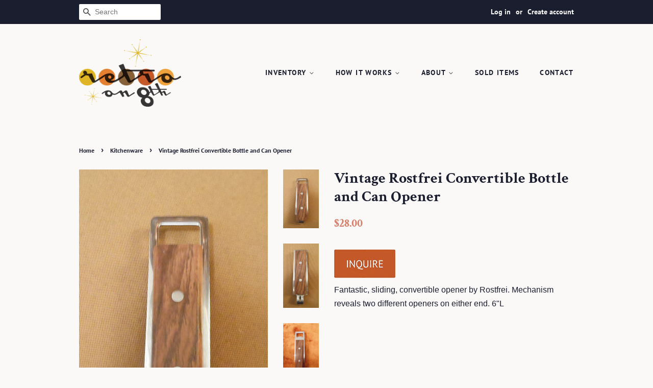

--- FILE ---
content_type: text/html; charset=utf-8
request_url: https://retroon8th.com/collections/kitchenware/products/vintage-rostfrei-convertible-bottle-and-can-opener
body_size: 14874
content:
<!doctype html>
<html class="no-js">
<head>

  <!-- Basic page needs ================================================== -->
  <meta charset="utf-8">
  <meta http-equiv="X-UA-Compatible" content="IE=edge,chrome=1">

  

  <!-- Title and description ================================================== -->
  <title>
  Vintage Rostfrei Convertible Bottle and Can Opener &ndash; Retro on 8th
  </title>

  
  <meta name="description" content="Fantastic, sliding, convertible opener by Rostfrei. Mechanism reveals two different openers on either end. 6&quot;L">
  

  <!-- Social meta ================================================== -->
  <!-- /snippets/social-meta-tags.liquid -->




<meta property="og:site_name" content="Retro on 8th">
<meta property="og:url" content="https://retroon8th.com/products/vintage-rostfrei-convertible-bottle-and-can-opener">
<meta property="og:title" content="Vintage Rostfrei Convertible Bottle and Can Opener">
<meta property="og:type" content="product">
<meta property="og:description" content="Fantastic, sliding, convertible opener by Rostfrei. Mechanism reveals two different openers on either end. 6&quot;L">

  <meta property="og:price:amount" content="28.00">
  <meta property="og:price:currency" content="USD">

<meta property="og:image" content="http://retroon8th.com/cdn/shop/files/DSCN9838_1200x1200.jpg?v=1700860646"><meta property="og:image" content="http://retroon8th.com/cdn/shop/files/DSCN9840_1200x1200.jpg?v=1700860646"><meta property="og:image" content="http://retroon8th.com/cdn/shop/files/DSCN9843_1200x1200.jpg?v=1700860646">
<meta property="og:image:secure_url" content="https://retroon8th.com/cdn/shop/files/DSCN9838_1200x1200.jpg?v=1700860646"><meta property="og:image:secure_url" content="https://retroon8th.com/cdn/shop/files/DSCN9840_1200x1200.jpg?v=1700860646"><meta property="og:image:secure_url" content="https://retroon8th.com/cdn/shop/files/DSCN9843_1200x1200.jpg?v=1700860646">


<meta name="twitter:card" content="summary_large_image">
<meta name="twitter:title" content="Vintage Rostfrei Convertible Bottle and Can Opener">
<meta name="twitter:description" content="Fantastic, sliding, convertible opener by Rostfrei. Mechanism reveals two different openers on either end. 6&quot;L">


  <!-- Helpers ================================================== -->
  <link rel="canonical" href="https://retroon8th.com/products/vintage-rostfrei-convertible-bottle-and-can-opener">
  <meta name="viewport" content="width=device-width,initial-scale=1">
  <meta name="theme-color" content="#d77e6a">

  <!-- CSS ================================================== -->
  <link href="//retroon8th.com/cdn/shop/t/3/assets/timber.scss.css?v=164102737688831758151759252152" rel="stylesheet" type="text/css" media="all" />
  <link href="//retroon8th.com/cdn/shop/t/3/assets/theme.scss.css?v=118322030230804514131759252152" rel="stylesheet" type="text/css" media="all" />

  <script>
    window.theme = window.theme || {};

    var theme = {
      strings: {
        addToCart: "Add to Cart",
        soldOut: "Sold Out",
        unavailable: "Unavailable",
        zoomClose: "Close (Esc)",
        zoomPrev: "Previous (Left arrow key)",
        zoomNext: "Next (Right arrow key)",
        addressError: "Error looking up that address",
        addressNoResults: "No results for that address",
        addressQueryLimit: "You have exceeded the Google API usage limit. Consider upgrading to a \u003ca href=\"https:\/\/developers.google.com\/maps\/premium\/usage-limits\"\u003ePremium Plan\u003c\/a\u003e.",
        authError: "There was a problem authenticating your Google Maps API Key."
      },
      settings: {
        // Adding some settings to allow the editor to update correctly when they are changed
        enableWideLayout: false,
        typeAccentTransform: true,
        typeAccentSpacing: true,
        baseFontSize: '16px',
        headerBaseFontSize: '30px',
        accentFontSize: '14px'
      },
      variables: {
        mediaQueryMedium: 'screen and (max-width: 768px)',
        bpSmall: false
      },
      moneyFormat: "${{amount}}"
    }

    document.documentElement.className = document.documentElement.className.replace('no-js', 'supports-js');
  </script>

  <!-- Header hook for plugins ================================================== -->
  <script>window.performance && window.performance.mark && window.performance.mark('shopify.content_for_header.start');</script><meta id="shopify-digital-wallet" name="shopify-digital-wallet" content="/2439053358/digital_wallets/dialog">
<meta name="shopify-checkout-api-token" content="e43c6de83871e8b6fcff2423133f71cd">
<link rel="alternate" type="application/json+oembed" href="https://retroon8th.com/products/vintage-rostfrei-convertible-bottle-and-can-opener.oembed">
<script async="async" src="/checkouts/internal/preloads.js?locale=en-US"></script>
<link rel="preconnect" href="https://shop.app" crossorigin="anonymous">
<script async="async" src="https://shop.app/checkouts/internal/preloads.js?locale=en-US&shop_id=2439053358" crossorigin="anonymous"></script>
<script id="shopify-features" type="application/json">{"accessToken":"e43c6de83871e8b6fcff2423133f71cd","betas":["rich-media-storefront-analytics"],"domain":"retroon8th.com","predictiveSearch":true,"shopId":2439053358,"locale":"en"}</script>
<script>var Shopify = Shopify || {};
Shopify.shop = "retro-on-8th.myshopify.com";
Shopify.locale = "en";
Shopify.currency = {"active":"USD","rate":"1.0"};
Shopify.country = "US";
Shopify.theme = {"name":"Minimal - Vintage","id":35103997998,"schema_name":"Minimal","schema_version":"10.0.3","theme_store_id":380,"role":"main"};
Shopify.theme.handle = "null";
Shopify.theme.style = {"id":null,"handle":null};
Shopify.cdnHost = "retroon8th.com/cdn";
Shopify.routes = Shopify.routes || {};
Shopify.routes.root = "/";</script>
<script type="module">!function(o){(o.Shopify=o.Shopify||{}).modules=!0}(window);</script>
<script>!function(o){function n(){var o=[];function n(){o.push(Array.prototype.slice.apply(arguments))}return n.q=o,n}var t=o.Shopify=o.Shopify||{};t.loadFeatures=n(),t.autoloadFeatures=n()}(window);</script>
<script>
  window.ShopifyPay = window.ShopifyPay || {};
  window.ShopifyPay.apiHost = "shop.app\/pay";
  window.ShopifyPay.redirectState = null;
</script>
<script id="shop-js-analytics" type="application/json">{"pageType":"product"}</script>
<script defer="defer" async type="module" src="//retroon8th.com/cdn/shopifycloud/shop-js/modules/v2/client.init-shop-cart-sync_dlpDe4U9.en.esm.js"></script>
<script defer="defer" async type="module" src="//retroon8th.com/cdn/shopifycloud/shop-js/modules/v2/chunk.common_FunKbpTJ.esm.js"></script>
<script type="module">
  await import("//retroon8th.com/cdn/shopifycloud/shop-js/modules/v2/client.init-shop-cart-sync_dlpDe4U9.en.esm.js");
await import("//retroon8th.com/cdn/shopifycloud/shop-js/modules/v2/chunk.common_FunKbpTJ.esm.js");

  window.Shopify.SignInWithShop?.initShopCartSync?.({"fedCMEnabled":true,"windoidEnabled":true});

</script>
<script>
  window.Shopify = window.Shopify || {};
  if (!window.Shopify.featureAssets) window.Shopify.featureAssets = {};
  window.Shopify.featureAssets['shop-js'] = {"shop-cart-sync":["modules/v2/client.shop-cart-sync_DIWHqfTk.en.esm.js","modules/v2/chunk.common_FunKbpTJ.esm.js"],"init-fed-cm":["modules/v2/client.init-fed-cm_CmNkGb1A.en.esm.js","modules/v2/chunk.common_FunKbpTJ.esm.js"],"shop-button":["modules/v2/client.shop-button_Dpfxl9vG.en.esm.js","modules/v2/chunk.common_FunKbpTJ.esm.js"],"init-shop-cart-sync":["modules/v2/client.init-shop-cart-sync_dlpDe4U9.en.esm.js","modules/v2/chunk.common_FunKbpTJ.esm.js"],"init-shop-email-lookup-coordinator":["modules/v2/client.init-shop-email-lookup-coordinator_DUdFDmvK.en.esm.js","modules/v2/chunk.common_FunKbpTJ.esm.js"],"init-windoid":["modules/v2/client.init-windoid_V_O5I0mt.en.esm.js","modules/v2/chunk.common_FunKbpTJ.esm.js"],"pay-button":["modules/v2/client.pay-button_x_P2fRzB.en.esm.js","modules/v2/chunk.common_FunKbpTJ.esm.js"],"shop-toast-manager":["modules/v2/client.shop-toast-manager_p8J9W8kY.en.esm.js","modules/v2/chunk.common_FunKbpTJ.esm.js"],"shop-cash-offers":["modules/v2/client.shop-cash-offers_CtPYbIPM.en.esm.js","modules/v2/chunk.common_FunKbpTJ.esm.js","modules/v2/chunk.modal_n1zSoh3t.esm.js"],"shop-login-button":["modules/v2/client.shop-login-button_C3-NmE42.en.esm.js","modules/v2/chunk.common_FunKbpTJ.esm.js","modules/v2/chunk.modal_n1zSoh3t.esm.js"],"avatar":["modules/v2/client.avatar_BTnouDA3.en.esm.js"],"init-shop-for-new-customer-accounts":["modules/v2/client.init-shop-for-new-customer-accounts_aeWumpsw.en.esm.js","modules/v2/client.shop-login-button_C3-NmE42.en.esm.js","modules/v2/chunk.common_FunKbpTJ.esm.js","modules/v2/chunk.modal_n1zSoh3t.esm.js"],"init-customer-accounts-sign-up":["modules/v2/client.init-customer-accounts-sign-up_CRLhpYdY.en.esm.js","modules/v2/client.shop-login-button_C3-NmE42.en.esm.js","modules/v2/chunk.common_FunKbpTJ.esm.js","modules/v2/chunk.modal_n1zSoh3t.esm.js"],"init-customer-accounts":["modules/v2/client.init-customer-accounts_BkuyBVsz.en.esm.js","modules/v2/client.shop-login-button_C3-NmE42.en.esm.js","modules/v2/chunk.common_FunKbpTJ.esm.js","modules/v2/chunk.modal_n1zSoh3t.esm.js"],"shop-follow-button":["modules/v2/client.shop-follow-button_DDNA7Aw9.en.esm.js","modules/v2/chunk.common_FunKbpTJ.esm.js","modules/v2/chunk.modal_n1zSoh3t.esm.js"],"checkout-modal":["modules/v2/client.checkout-modal_EOl6FxyC.en.esm.js","modules/v2/chunk.common_FunKbpTJ.esm.js","modules/v2/chunk.modal_n1zSoh3t.esm.js"],"lead-capture":["modules/v2/client.lead-capture_LZVhB0lN.en.esm.js","modules/v2/chunk.common_FunKbpTJ.esm.js","modules/v2/chunk.modal_n1zSoh3t.esm.js"],"shop-login":["modules/v2/client.shop-login_D4d_T_FR.en.esm.js","modules/v2/chunk.common_FunKbpTJ.esm.js","modules/v2/chunk.modal_n1zSoh3t.esm.js"],"payment-terms":["modules/v2/client.payment-terms_g-geHK5T.en.esm.js","modules/v2/chunk.common_FunKbpTJ.esm.js","modules/v2/chunk.modal_n1zSoh3t.esm.js"]};
</script>
<script>(function() {
  var isLoaded = false;
  function asyncLoad() {
    if (isLoaded) return;
    isLoaded = true;
    var urls = ["\/\/www.powr.io\/powr.js?powr-token=retro-on-8th.myshopify.com\u0026external-type=shopify\u0026shop=retro-on-8th.myshopify.com","https:\/\/cdn.nfcube.com\/instafeed-41ed139f4ed8122cc74a9af05d9efc55.js?shop=retro-on-8th.myshopify.com"];
    for (var i = 0; i < urls.length; i++) {
      var s = document.createElement('script');
      s.type = 'text/javascript';
      s.async = true;
      s.src = urls[i];
      var x = document.getElementsByTagName('script')[0];
      x.parentNode.insertBefore(s, x);
    }
  };
  if(window.attachEvent) {
    window.attachEvent('onload', asyncLoad);
  } else {
    window.addEventListener('load', asyncLoad, false);
  }
})();</script>
<script id="__st">var __st={"a":2439053358,"offset":-18000,"reqid":"01de7ca8-37c9-4e94-844e-274478bc907c-1765688383","pageurl":"retroon8th.com\/collections\/kitchenware\/products\/vintage-rostfrei-convertible-bottle-and-can-opener","u":"5647a645ce87","p":"product","rtyp":"product","rid":7787031101595};</script>
<script>window.ShopifyPaypalV4VisibilityTracking = true;</script>
<script id="captcha-bootstrap">!function(){'use strict';const t='contact',e='account',n='new_comment',o=[[t,t],['blogs',n],['comments',n],[t,'customer']],c=[[e,'customer_login'],[e,'guest_login'],[e,'recover_customer_password'],[e,'create_customer']],r=t=>t.map((([t,e])=>`form[action*='/${t}']:not([data-nocaptcha='true']) input[name='form_type'][value='${e}']`)).join(','),a=t=>()=>t?[...document.querySelectorAll(t)].map((t=>t.form)):[];function s(){const t=[...o],e=r(t);return a(e)}const i='password',u='form_key',d=['recaptcha-v3-token','g-recaptcha-response','h-captcha-response',i],f=()=>{try{return window.sessionStorage}catch{return}},m='__shopify_v',_=t=>t.elements[u];function p(t,e,n=!1){try{const o=window.sessionStorage,c=JSON.parse(o.getItem(e)),{data:r}=function(t){const{data:e,action:n}=t;return t[m]||n?{data:e,action:n}:{data:t,action:n}}(c);for(const[e,n]of Object.entries(r))t.elements[e]&&(t.elements[e].value=n);n&&o.removeItem(e)}catch(o){console.error('form repopulation failed',{error:o})}}const l='form_type',E='cptcha';function T(t){t.dataset[E]=!0}const w=window,h=w.document,L='Shopify',v='ce_forms',y='captcha';let A=!1;((t,e)=>{const n=(g='f06e6c50-85a8-45c8-87d0-21a2b65856fe',I='https://cdn.shopify.com/shopifycloud/storefront-forms-hcaptcha/ce_storefront_forms_captcha_hcaptcha.v1.5.2.iife.js',D={infoText:'Protected by hCaptcha',privacyText:'Privacy',termsText:'Terms'},(t,e,n)=>{const o=w[L][v],c=o.bindForm;if(c)return c(t,g,e,D).then(n);var r;o.q.push([[t,g,e,D],n]),r=I,A||(h.body.append(Object.assign(h.createElement('script'),{id:'captcha-provider',async:!0,src:r})),A=!0)});var g,I,D;w[L]=w[L]||{},w[L][v]=w[L][v]||{},w[L][v].q=[],w[L][y]=w[L][y]||{},w[L][y].protect=function(t,e){n(t,void 0,e),T(t)},Object.freeze(w[L][y]),function(t,e,n,w,h,L){const[v,y,A,g]=function(t,e,n){const i=e?o:[],u=t?c:[],d=[...i,...u],f=r(d),m=r(i),_=r(d.filter((([t,e])=>n.includes(e))));return[a(f),a(m),a(_),s()]}(w,h,L),I=t=>{const e=t.target;return e instanceof HTMLFormElement?e:e&&e.form},D=t=>v().includes(t);t.addEventListener('submit',(t=>{const e=I(t);if(!e)return;const n=D(e)&&!e.dataset.hcaptchaBound&&!e.dataset.recaptchaBound,o=_(e),c=g().includes(e)&&(!o||!o.value);(n||c)&&t.preventDefault(),c&&!n&&(function(t){try{if(!f())return;!function(t){const e=f();if(!e)return;const n=_(t);if(!n)return;const o=n.value;o&&e.removeItem(o)}(t);const e=Array.from(Array(32),(()=>Math.random().toString(36)[2])).join('');!function(t,e){_(t)||t.append(Object.assign(document.createElement('input'),{type:'hidden',name:u})),t.elements[u].value=e}(t,e),function(t,e){const n=f();if(!n)return;const o=[...t.querySelectorAll(`input[type='${i}']`)].map((({name:t})=>t)),c=[...d,...o],r={};for(const[a,s]of new FormData(t).entries())c.includes(a)||(r[a]=s);n.setItem(e,JSON.stringify({[m]:1,action:t.action,data:r}))}(t,e)}catch(e){console.error('failed to persist form',e)}}(e),e.submit())}));const S=(t,e)=>{t&&!t.dataset[E]&&(n(t,e.some((e=>e===t))),T(t))};for(const o of['focusin','change'])t.addEventListener(o,(t=>{const e=I(t);D(e)&&S(e,y())}));const B=e.get('form_key'),M=e.get(l),P=B&&M;t.addEventListener('DOMContentLoaded',(()=>{const t=y();if(P)for(const e of t)e.elements[l].value===M&&p(e,B);[...new Set([...A(),...v().filter((t=>'true'===t.dataset.shopifyCaptcha))])].forEach((e=>S(e,t)))}))}(h,new URLSearchParams(w.location.search),n,t,e,['guest_login'])})(!0,!0)}();</script>
<script integrity="sha256-52AcMU7V7pcBOXWImdc/TAGTFKeNjmkeM1Pvks/DTgc=" data-source-attribution="shopify.loadfeatures" defer="defer" src="//retroon8th.com/cdn/shopifycloud/storefront/assets/storefront/load_feature-81c60534.js" crossorigin="anonymous"></script>
<script crossorigin="anonymous" defer="defer" src="//retroon8th.com/cdn/shopifycloud/storefront/assets/shopify_pay/storefront-65b4c6d7.js?v=20250812"></script>
<script data-source-attribution="shopify.dynamic_checkout.dynamic.init">var Shopify=Shopify||{};Shopify.PaymentButton=Shopify.PaymentButton||{isStorefrontPortableWallets:!0,init:function(){window.Shopify.PaymentButton.init=function(){};var t=document.createElement("script");t.src="https://retroon8th.com/cdn/shopifycloud/portable-wallets/latest/portable-wallets.en.js",t.type="module",document.head.appendChild(t)}};
</script>
<script data-source-attribution="shopify.dynamic_checkout.buyer_consent">
  function portableWalletsHideBuyerConsent(e){var t=document.getElementById("shopify-buyer-consent"),n=document.getElementById("shopify-subscription-policy-button");t&&n&&(t.classList.add("hidden"),t.setAttribute("aria-hidden","true"),n.removeEventListener("click",e))}function portableWalletsShowBuyerConsent(e){var t=document.getElementById("shopify-buyer-consent"),n=document.getElementById("shopify-subscription-policy-button");t&&n&&(t.classList.remove("hidden"),t.removeAttribute("aria-hidden"),n.addEventListener("click",e))}window.Shopify?.PaymentButton&&(window.Shopify.PaymentButton.hideBuyerConsent=portableWalletsHideBuyerConsent,window.Shopify.PaymentButton.showBuyerConsent=portableWalletsShowBuyerConsent);
</script>
<script data-source-attribution="shopify.dynamic_checkout.cart.bootstrap">document.addEventListener("DOMContentLoaded",(function(){function t(){return document.querySelector("shopify-accelerated-checkout-cart, shopify-accelerated-checkout")}if(t())Shopify.PaymentButton.init();else{new MutationObserver((function(e,n){t()&&(Shopify.PaymentButton.init(),n.disconnect())})).observe(document.body,{childList:!0,subtree:!0})}}));
</script>
<link id="shopify-accelerated-checkout-styles" rel="stylesheet" media="screen" href="https://retroon8th.com/cdn/shopifycloud/portable-wallets/latest/accelerated-checkout-backwards-compat.css" crossorigin="anonymous">
<style id="shopify-accelerated-checkout-cart">
        #shopify-buyer-consent {
  margin-top: 1em;
  display: inline-block;
  width: 100%;
}

#shopify-buyer-consent.hidden {
  display: none;
}

#shopify-subscription-policy-button {
  background: none;
  border: none;
  padding: 0;
  text-decoration: underline;
  font-size: inherit;
  cursor: pointer;
}

#shopify-subscription-policy-button::before {
  box-shadow: none;
}

      </style>

<script>window.performance && window.performance.mark && window.performance.mark('shopify.content_for_header.end');</script>

  <script src="//retroon8th.com/cdn/shop/t/3/assets/jquery-2.2.3.min.js?v=58211863146907186831553027748" type="text/javascript"></script>

  <script src="//retroon8th.com/cdn/shop/t/3/assets/lazysizes.min.js?v=177476512571513845041553027748" async="async"></script>

  
  

<script src="https://cdn.shopify.com/extensions/4bff5ccf-ba34-4433-8855-97906549b1e4/forms-2274/assets/shopify-forms-loader.js" type="text/javascript" defer="defer"></script>
<link href="https://monorail-edge.shopifysvc.com" rel="dns-prefetch">
<script>(function(){if ("sendBeacon" in navigator && "performance" in window) {try {var session_token_from_headers = performance.getEntriesByType('navigation')[0].serverTiming.find(x => x.name == '_s').description;} catch {var session_token_from_headers = undefined;}var session_cookie_matches = document.cookie.match(/_shopify_s=([^;]*)/);var session_token_from_cookie = session_cookie_matches && session_cookie_matches.length === 2 ? session_cookie_matches[1] : "";var session_token = session_token_from_headers || session_token_from_cookie || "";function handle_abandonment_event(e) {var entries = performance.getEntries().filter(function(entry) {return /monorail-edge.shopifysvc.com/.test(entry.name);});if (!window.abandonment_tracked && entries.length === 0) {window.abandonment_tracked = true;var currentMs = Date.now();var navigation_start = performance.timing.navigationStart;var payload = {shop_id: 2439053358,url: window.location.href,navigation_start,duration: currentMs - navigation_start,session_token,page_type: "product"};window.navigator.sendBeacon("https://monorail-edge.shopifysvc.com/v1/produce", JSON.stringify({schema_id: "online_store_buyer_site_abandonment/1.1",payload: payload,metadata: {event_created_at_ms: currentMs,event_sent_at_ms: currentMs}}));}}window.addEventListener('pagehide', handle_abandonment_event);}}());</script>
<script id="web-pixels-manager-setup">(function e(e,d,r,n,o){if(void 0===o&&(o={}),!Boolean(null===(a=null===(i=window.Shopify)||void 0===i?void 0:i.analytics)||void 0===a?void 0:a.replayQueue)){var i,a;window.Shopify=window.Shopify||{};var t=window.Shopify;t.analytics=t.analytics||{};var s=t.analytics;s.replayQueue=[],s.publish=function(e,d,r){return s.replayQueue.push([e,d,r]),!0};try{self.performance.mark("wpm:start")}catch(e){}var l=function(){var e={modern:/Edge?\/(1{2}[4-9]|1[2-9]\d|[2-9]\d{2}|\d{4,})\.\d+(\.\d+|)|Firefox\/(1{2}[4-9]|1[2-9]\d|[2-9]\d{2}|\d{4,})\.\d+(\.\d+|)|Chrom(ium|e)\/(9{2}|\d{3,})\.\d+(\.\d+|)|(Maci|X1{2}).+ Version\/(15\.\d+|(1[6-9]|[2-9]\d|\d{3,})\.\d+)([,.]\d+|)( \(\w+\)|)( Mobile\/\w+|) Safari\/|Chrome.+OPR\/(9{2}|\d{3,})\.\d+\.\d+|(CPU[ +]OS|iPhone[ +]OS|CPU[ +]iPhone|CPU IPhone OS|CPU iPad OS)[ +]+(15[._]\d+|(1[6-9]|[2-9]\d|\d{3,})[._]\d+)([._]\d+|)|Android:?[ /-](13[3-9]|1[4-9]\d|[2-9]\d{2}|\d{4,})(\.\d+|)(\.\d+|)|Android.+Firefox\/(13[5-9]|1[4-9]\d|[2-9]\d{2}|\d{4,})\.\d+(\.\d+|)|Android.+Chrom(ium|e)\/(13[3-9]|1[4-9]\d|[2-9]\d{2}|\d{4,})\.\d+(\.\d+|)|SamsungBrowser\/([2-9]\d|\d{3,})\.\d+/,legacy:/Edge?\/(1[6-9]|[2-9]\d|\d{3,})\.\d+(\.\d+|)|Firefox\/(5[4-9]|[6-9]\d|\d{3,})\.\d+(\.\d+|)|Chrom(ium|e)\/(5[1-9]|[6-9]\d|\d{3,})\.\d+(\.\d+|)([\d.]+$|.*Safari\/(?![\d.]+ Edge\/[\d.]+$))|(Maci|X1{2}).+ Version\/(10\.\d+|(1[1-9]|[2-9]\d|\d{3,})\.\d+)([,.]\d+|)( \(\w+\)|)( Mobile\/\w+|) Safari\/|Chrome.+OPR\/(3[89]|[4-9]\d|\d{3,})\.\d+\.\d+|(CPU[ +]OS|iPhone[ +]OS|CPU[ +]iPhone|CPU IPhone OS|CPU iPad OS)[ +]+(10[._]\d+|(1[1-9]|[2-9]\d|\d{3,})[._]\d+)([._]\d+|)|Android:?[ /-](13[3-9]|1[4-9]\d|[2-9]\d{2}|\d{4,})(\.\d+|)(\.\d+|)|Mobile Safari.+OPR\/([89]\d|\d{3,})\.\d+\.\d+|Android.+Firefox\/(13[5-9]|1[4-9]\d|[2-9]\d{2}|\d{4,})\.\d+(\.\d+|)|Android.+Chrom(ium|e)\/(13[3-9]|1[4-9]\d|[2-9]\d{2}|\d{4,})\.\d+(\.\d+|)|Android.+(UC? ?Browser|UCWEB|U3)[ /]?(15\.([5-9]|\d{2,})|(1[6-9]|[2-9]\d|\d{3,})\.\d+)\.\d+|SamsungBrowser\/(5\.\d+|([6-9]|\d{2,})\.\d+)|Android.+MQ{2}Browser\/(14(\.(9|\d{2,})|)|(1[5-9]|[2-9]\d|\d{3,})(\.\d+|))(\.\d+|)|K[Aa][Ii]OS\/(3\.\d+|([4-9]|\d{2,})\.\d+)(\.\d+|)/},d=e.modern,r=e.legacy,n=navigator.userAgent;return n.match(d)?"modern":n.match(r)?"legacy":"unknown"}(),u="modern"===l?"modern":"legacy",c=(null!=n?n:{modern:"",legacy:""})[u],f=function(e){return[e.baseUrl,"/wpm","/b",e.hashVersion,"modern"===e.buildTarget?"m":"l",".js"].join("")}({baseUrl:d,hashVersion:r,buildTarget:u}),m=function(e){var d=e.version,r=e.bundleTarget,n=e.surface,o=e.pageUrl,i=e.monorailEndpoint;return{emit:function(e){var a=e.status,t=e.errorMsg,s=(new Date).getTime(),l=JSON.stringify({metadata:{event_sent_at_ms:s},events:[{schema_id:"web_pixels_manager_load/3.1",payload:{version:d,bundle_target:r,page_url:o,status:a,surface:n,error_msg:t},metadata:{event_created_at_ms:s}}]});if(!i)return console&&console.warn&&console.warn("[Web Pixels Manager] No Monorail endpoint provided, skipping logging."),!1;try{return self.navigator.sendBeacon.bind(self.navigator)(i,l)}catch(e){}var u=new XMLHttpRequest;try{return u.open("POST",i,!0),u.setRequestHeader("Content-Type","text/plain"),u.send(l),!0}catch(e){return console&&console.warn&&console.warn("[Web Pixels Manager] Got an unhandled error while logging to Monorail."),!1}}}}({version:r,bundleTarget:l,surface:e.surface,pageUrl:self.location.href,monorailEndpoint:e.monorailEndpoint});try{o.browserTarget=l,function(e){var d=e.src,r=e.async,n=void 0===r||r,o=e.onload,i=e.onerror,a=e.sri,t=e.scriptDataAttributes,s=void 0===t?{}:t,l=document.createElement("script"),u=document.querySelector("head"),c=document.querySelector("body");if(l.async=n,l.src=d,a&&(l.integrity=a,l.crossOrigin="anonymous"),s)for(var f in s)if(Object.prototype.hasOwnProperty.call(s,f))try{l.dataset[f]=s[f]}catch(e){}if(o&&l.addEventListener("load",o),i&&l.addEventListener("error",i),u)u.appendChild(l);else{if(!c)throw new Error("Did not find a head or body element to append the script");c.appendChild(l)}}({src:f,async:!0,onload:function(){if(!function(){var e,d;return Boolean(null===(d=null===(e=window.Shopify)||void 0===e?void 0:e.analytics)||void 0===d?void 0:d.initialized)}()){var d=window.webPixelsManager.init(e)||void 0;if(d){var r=window.Shopify.analytics;r.replayQueue.forEach((function(e){var r=e[0],n=e[1],o=e[2];d.publishCustomEvent(r,n,o)})),r.replayQueue=[],r.publish=d.publishCustomEvent,r.visitor=d.visitor,r.initialized=!0}}},onerror:function(){return m.emit({status:"failed",errorMsg:"".concat(f," has failed to load")})},sri:function(e){var d=/^sha384-[A-Za-z0-9+/=]+$/;return"string"==typeof e&&d.test(e)}(c)?c:"",scriptDataAttributes:o}),m.emit({status:"loading"})}catch(e){m.emit({status:"failed",errorMsg:(null==e?void 0:e.message)||"Unknown error"})}}})({shopId: 2439053358,storefrontBaseUrl: "https://retroon8th.com",extensionsBaseUrl: "https://extensions.shopifycdn.com/cdn/shopifycloud/web-pixels-manager",monorailEndpoint: "https://monorail-edge.shopifysvc.com/unstable/produce_batch",surface: "storefront-renderer",enabledBetaFlags: ["2dca8a86"],webPixelsConfigList: [{"id":"shopify-app-pixel","configuration":"{}","eventPayloadVersion":"v1","runtimeContext":"STRICT","scriptVersion":"0450","apiClientId":"shopify-pixel","type":"APP","privacyPurposes":["ANALYTICS","MARKETING"]},{"id":"shopify-custom-pixel","eventPayloadVersion":"v1","runtimeContext":"LAX","scriptVersion":"0450","apiClientId":"shopify-pixel","type":"CUSTOM","privacyPurposes":["ANALYTICS","MARKETING"]}],isMerchantRequest: false,initData: {"shop":{"name":"Retro on 8th","paymentSettings":{"currencyCode":"USD"},"myshopifyDomain":"retro-on-8th.myshopify.com","countryCode":"US","storefrontUrl":"https:\/\/retroon8th.com"},"customer":null,"cart":null,"checkout":null,"productVariants":[{"price":{"amount":28.0,"currencyCode":"USD"},"product":{"title":"Vintage Rostfrei Convertible Bottle and Can Opener","vendor":"Retro on 8th","id":"7787031101595","untranslatedTitle":"Vintage Rostfrei Convertible Bottle and Can Opener","url":"\/products\/vintage-rostfrei-convertible-bottle-and-can-opener","type":"Kitchenware"},"id":"43813322522779","image":{"src":"\/\/retroon8th.com\/cdn\/shop\/files\/DSCN9838.jpg?v=1700860646"},"sku":"","title":"Default Title","untranslatedTitle":"Default Title"}],"purchasingCompany":null},},"https://retroon8th.com/cdn","ae1676cfwd2530674p4253c800m34e853cb",{"modern":"","legacy":""},{"shopId":"2439053358","storefrontBaseUrl":"https:\/\/retroon8th.com","extensionBaseUrl":"https:\/\/extensions.shopifycdn.com\/cdn\/shopifycloud\/web-pixels-manager","surface":"storefront-renderer","enabledBetaFlags":"[\"2dca8a86\"]","isMerchantRequest":"false","hashVersion":"ae1676cfwd2530674p4253c800m34e853cb","publish":"custom","events":"[[\"page_viewed\",{}],[\"product_viewed\",{\"productVariant\":{\"price\":{\"amount\":28.0,\"currencyCode\":\"USD\"},\"product\":{\"title\":\"Vintage Rostfrei Convertible Bottle and Can Opener\",\"vendor\":\"Retro on 8th\",\"id\":\"7787031101595\",\"untranslatedTitle\":\"Vintage Rostfrei Convertible Bottle and Can Opener\",\"url\":\"\/products\/vintage-rostfrei-convertible-bottle-and-can-opener\",\"type\":\"Kitchenware\"},\"id\":\"43813322522779\",\"image\":{\"src\":\"\/\/retroon8th.com\/cdn\/shop\/files\/DSCN9838.jpg?v=1700860646\"},\"sku\":\"\",\"title\":\"Default Title\",\"untranslatedTitle\":\"Default Title\"}}]]"});</script><script>
  window.ShopifyAnalytics = window.ShopifyAnalytics || {};
  window.ShopifyAnalytics.meta = window.ShopifyAnalytics.meta || {};
  window.ShopifyAnalytics.meta.currency = 'USD';
  var meta = {"product":{"id":7787031101595,"gid":"gid:\/\/shopify\/Product\/7787031101595","vendor":"Retro on 8th","type":"Kitchenware","variants":[{"id":43813322522779,"price":2800,"name":"Vintage Rostfrei Convertible Bottle and Can Opener","public_title":null,"sku":""}],"remote":false},"page":{"pageType":"product","resourceType":"product","resourceId":7787031101595}};
  for (var attr in meta) {
    window.ShopifyAnalytics.meta[attr] = meta[attr];
  }
</script>
<script class="analytics">
  (function () {
    var customDocumentWrite = function(content) {
      var jquery = null;

      if (window.jQuery) {
        jquery = window.jQuery;
      } else if (window.Checkout && window.Checkout.$) {
        jquery = window.Checkout.$;
      }

      if (jquery) {
        jquery('body').append(content);
      }
    };

    var hasLoggedConversion = function(token) {
      if (token) {
        return document.cookie.indexOf('loggedConversion=' + token) !== -1;
      }
      return false;
    }

    var setCookieIfConversion = function(token) {
      if (token) {
        var twoMonthsFromNow = new Date(Date.now());
        twoMonthsFromNow.setMonth(twoMonthsFromNow.getMonth() + 2);

        document.cookie = 'loggedConversion=' + token + '; expires=' + twoMonthsFromNow;
      }
    }

    var trekkie = window.ShopifyAnalytics.lib = window.trekkie = window.trekkie || [];
    if (trekkie.integrations) {
      return;
    }
    trekkie.methods = [
      'identify',
      'page',
      'ready',
      'track',
      'trackForm',
      'trackLink'
    ];
    trekkie.factory = function(method) {
      return function() {
        var args = Array.prototype.slice.call(arguments);
        args.unshift(method);
        trekkie.push(args);
        return trekkie;
      };
    };
    for (var i = 0; i < trekkie.methods.length; i++) {
      var key = trekkie.methods[i];
      trekkie[key] = trekkie.factory(key);
    }
    trekkie.load = function(config) {
      trekkie.config = config || {};
      trekkie.config.initialDocumentCookie = document.cookie;
      var first = document.getElementsByTagName('script')[0];
      var script = document.createElement('script');
      script.type = 'text/javascript';
      script.onerror = function(e) {
        var scriptFallback = document.createElement('script');
        scriptFallback.type = 'text/javascript';
        scriptFallback.onerror = function(error) {
                var Monorail = {
      produce: function produce(monorailDomain, schemaId, payload) {
        var currentMs = new Date().getTime();
        var event = {
          schema_id: schemaId,
          payload: payload,
          metadata: {
            event_created_at_ms: currentMs,
            event_sent_at_ms: currentMs
          }
        };
        return Monorail.sendRequest("https://" + monorailDomain + "/v1/produce", JSON.stringify(event));
      },
      sendRequest: function sendRequest(endpointUrl, payload) {
        // Try the sendBeacon API
        if (window && window.navigator && typeof window.navigator.sendBeacon === 'function' && typeof window.Blob === 'function' && !Monorail.isIos12()) {
          var blobData = new window.Blob([payload], {
            type: 'text/plain'
          });

          if (window.navigator.sendBeacon(endpointUrl, blobData)) {
            return true;
          } // sendBeacon was not successful

        } // XHR beacon

        var xhr = new XMLHttpRequest();

        try {
          xhr.open('POST', endpointUrl);
          xhr.setRequestHeader('Content-Type', 'text/plain');
          xhr.send(payload);
        } catch (e) {
          console.log(e);
        }

        return false;
      },
      isIos12: function isIos12() {
        return window.navigator.userAgent.lastIndexOf('iPhone; CPU iPhone OS 12_') !== -1 || window.navigator.userAgent.lastIndexOf('iPad; CPU OS 12_') !== -1;
      }
    };
    Monorail.produce('monorail-edge.shopifysvc.com',
      'trekkie_storefront_load_errors/1.1',
      {shop_id: 2439053358,
      theme_id: 35103997998,
      app_name: "storefront",
      context_url: window.location.href,
      source_url: "//retroon8th.com/cdn/s/trekkie.storefront.1a0636ab3186d698599065cb6ce9903ebacdd71a.min.js"});

        };
        scriptFallback.async = true;
        scriptFallback.src = '//retroon8th.com/cdn/s/trekkie.storefront.1a0636ab3186d698599065cb6ce9903ebacdd71a.min.js';
        first.parentNode.insertBefore(scriptFallback, first);
      };
      script.async = true;
      script.src = '//retroon8th.com/cdn/s/trekkie.storefront.1a0636ab3186d698599065cb6ce9903ebacdd71a.min.js';
      first.parentNode.insertBefore(script, first);
    };
    trekkie.load(
      {"Trekkie":{"appName":"storefront","development":false,"defaultAttributes":{"shopId":2439053358,"isMerchantRequest":null,"themeId":35103997998,"themeCityHash":"14607606606033444587","contentLanguage":"en","currency":"USD","eventMetadataId":"2124b1af-8a1d-4e44-a3e8-94976276ab60"},"isServerSideCookieWritingEnabled":true,"monorailRegion":"shop_domain"},"Session Attribution":{},"S2S":{"facebookCapiEnabled":false,"source":"trekkie-storefront-renderer","apiClientId":580111}}
    );

    var loaded = false;
    trekkie.ready(function() {
      if (loaded) return;
      loaded = true;

      window.ShopifyAnalytics.lib = window.trekkie;

      var originalDocumentWrite = document.write;
      document.write = customDocumentWrite;
      try { window.ShopifyAnalytics.merchantGoogleAnalytics.call(this); } catch(error) {};
      document.write = originalDocumentWrite;

      window.ShopifyAnalytics.lib.page(null,{"pageType":"product","resourceType":"product","resourceId":7787031101595,"shopifyEmitted":true});

      var match = window.location.pathname.match(/checkouts\/(.+)\/(thank_you|post_purchase)/)
      var token = match? match[1]: undefined;
      if (!hasLoggedConversion(token)) {
        setCookieIfConversion(token);
        window.ShopifyAnalytics.lib.track("Viewed Product",{"currency":"USD","variantId":43813322522779,"productId":7787031101595,"productGid":"gid:\/\/shopify\/Product\/7787031101595","name":"Vintage Rostfrei Convertible Bottle and Can Opener","price":"28.00","sku":"","brand":"Retro on 8th","variant":null,"category":"Kitchenware","nonInteraction":true,"remote":false},undefined,undefined,{"shopifyEmitted":true});
      window.ShopifyAnalytics.lib.track("monorail:\/\/trekkie_storefront_viewed_product\/1.1",{"currency":"USD","variantId":43813322522779,"productId":7787031101595,"productGid":"gid:\/\/shopify\/Product\/7787031101595","name":"Vintage Rostfrei Convertible Bottle and Can Opener","price":"28.00","sku":"","brand":"Retro on 8th","variant":null,"category":"Kitchenware","nonInteraction":true,"remote":false,"referer":"https:\/\/retroon8th.com\/collections\/kitchenware\/products\/vintage-rostfrei-convertible-bottle-and-can-opener"});
      }
    });


        var eventsListenerScript = document.createElement('script');
        eventsListenerScript.async = true;
        eventsListenerScript.src = "//retroon8th.com/cdn/shopifycloud/storefront/assets/shop_events_listener-3da45d37.js";
        document.getElementsByTagName('head')[0].appendChild(eventsListenerScript);

})();</script>
<script
  defer
  src="https://retroon8th.com/cdn/shopifycloud/perf-kit/shopify-perf-kit-2.1.2.min.js"
  data-application="storefront-renderer"
  data-shop-id="2439053358"
  data-render-region="gcp-us-central1"
  data-page-type="product"
  data-theme-instance-id="35103997998"
  data-theme-name="Minimal"
  data-theme-version="10.0.3"
  data-monorail-region="shop_domain"
  data-resource-timing-sampling-rate="10"
  data-shs="true"
  data-shs-beacon="true"
  data-shs-export-with-fetch="true"
  data-shs-logs-sample-rate="1"
  data-shs-beacon-endpoint="https://retroon8th.com/api/collect"
></script>
</head>

<body id="vintage-rostfrei-convertible-bottle-and-can-opener" class="template-product" >

  <div id="shopify-section-header" class="shopify-section"><style>
  .logo__image-wrapper {
    max-width: 200px;
  }
  /*================= If logo is above navigation ================== */
  

  /*============ If logo is on the same line as navigation ============ */
  
    .site-header .grid--full {
      border-bottom: 1px solid #faf9f7;
      padding-bottom: 30px;
    }
  


  
    @media screen and (min-width: 769px) {
      .site-nav {
        text-align: right!important;
      }
    }
  
</style>

<div data-section-id="header" data-section-type="header-section">
  <div class="header-bar">
    <div class="wrapper medium-down--hide">
      <div class="post-large--display-table">

        
          <div class="header-bar__left post-large--display-table-cell">

            

            

            
              <div class="header-bar__module header-bar__search">
                


  <form action="/search" method="get" class="header-bar__search-form clearfix" role="search">
    
    <button type="submit" class="btn btn--search icon-fallback-text header-bar__search-submit">
      <span class="icon icon-search" aria-hidden="true"></span>
      <span class="fallback-text">Search</span>
    </button>
    <input type="search" name="q" value="" aria-label="Search" class="header-bar__search-input" placeholder="Search">
  </form>


              </div>
            

          </div>
        

        <div class="header-bar__right post-large--display-table-cell">

          
            <ul class="header-bar__module header-bar__module--list">
              
                <li>
                  <a href="https://retroon8th.com/customer_authentication/redirect?locale=en&amp;region_country=US" id="customer_login_link">Log in</a>
                </li>
                <li>or</li>
                <li>
                  <a href="https://shopify.com/2439053358/account?locale=en" id="customer_register_link">Create account</a>
                </li>
              
            </ul>
          

          

          
            
          

        </div>
      </div>
    </div>

    <div class="wrapper post-large--hide announcement-bar--mobile">
      
    </div>

    <div class="wrapper post-large--hide">
      
        <button type="button" class="mobile-nav-trigger" id="MobileNavTrigger" aria-controls="MobileNav" aria-expanded="false">
          <span class="icon icon-hamburger" aria-hidden="true"></span>
          Menu
        </button>
      
      
    </div>
    <nav role="navigation">
  <ul id="MobileNav" class="mobile-nav post-large--hide">
    
      
        
        <li class="mobile-nav__link" aria-haspopup="true">
          <a
            href="/collections/all"
            class="mobile-nav__sublist-trigger"
            aria-controls="MobileNav-Parent-1"
            aria-expanded="false">
            Inventory
            <span class="icon-fallback-text mobile-nav__sublist-expand" aria-hidden="true">
  <span class="icon icon-plus" aria-hidden="true"></span>
  <span class="fallback-text">+</span>
</span>
<span class="icon-fallback-text mobile-nav__sublist-contract" aria-hidden="true">
  <span class="icon icon-minus" aria-hidden="true"></span>
  <span class="fallback-text">-</span>
</span>

          </a>
          <ul
            id="MobileNav-Parent-1"
            class="mobile-nav__sublist">
            
              <li class="mobile-nav__sublist-link ">
                <a href="/collections/all" class="site-nav__link">All <span class="visually-hidden">Inventory</span></a>
              </li>
            
            
              
                <li class="mobile-nav__sublist-link">
                  <a
                    href="/collections/buy-online"
                    >
                    Buy Online
                  </a>
                </li>
              
            
              
                
                <li class="mobile-nav__sublist-link">
                  <a
                    href="/collections/furniture"
                    class="mobile-nav__sublist-trigger"
                    aria-controls="MobileNav-Child-1-2"
                    aria-expanded="false"
                    >
                    Furniture
                    <span class="icon-fallback-text mobile-nav__sublist-expand" aria-hidden="true">
  <span class="icon icon-plus" aria-hidden="true"></span>
  <span class="fallback-text">+</span>
</span>
<span class="icon-fallback-text mobile-nav__sublist-contract" aria-hidden="true">
  <span class="icon icon-minus" aria-hidden="true"></span>
  <span class="fallback-text">-</span>
</span>

                  </a>
                  <ul
                    id="MobileNav-Child-1-2"
                    class="mobile-nav__sublist mobile-nav__sublist--grandchilds">
                    
                      <li class="mobile-nav__sublist-link">
                        <a
                          href="/collections/seating"
                          >
                          Seating
                        </a>
                      </li>
                    
                      <li class="mobile-nav__sublist-link">
                        <a
                          href="/collections/storage"
                          >
                          Storage
                        </a>
                      </li>
                    
                      <li class="mobile-nav__sublist-link">
                        <a
                          href="/collections/outdoor"
                          >
                          Outdoor
                        </a>
                      </li>
                    
                      <li class="mobile-nav__sublist-link">
                        <a
                          href="/collections/surfaces-1"
                          >
                          Surfaces
                        </a>
                      </li>
                    
                  </ul>
                </li>
              
            
              
                <li class="mobile-nav__sublist-link">
                  <a
                    href="/collections/lighting"
                    >
                    Lighting
                  </a>
                </li>
              
            
              
                <li class="mobile-nav__sublist-link">
                  <a
                    href="/collections/textiles"
                    >
                    Textiles
                  </a>
                </li>
              
            
              
                <li class="mobile-nav__sublist-link">
                  <a
                    href="/collections/electronics"
                    >
                    Electronics
                  </a>
                </li>
              
            
              
                <li class="mobile-nav__sublist-link">
                  <a
                    href="/collections/accessories"
                    >
                    This N&#39;At
                  </a>
                </li>
              
            
              
                <li class="mobile-nav__sublist-link">
                  <a
                    href="/collections/books"
                    >
                    Media
                  </a>
                </li>
              
            
              
                
                <li class="mobile-nav__sublist-link">
                  <a
                    href="/collections/kitchenware"
                    class="mobile-nav__sublist-trigger"
                    aria-controls="MobileNav-Child-1-8"
                    aria-expanded="false"
                    >
                    Kitchenware
                    <span class="icon-fallback-text mobile-nav__sublist-expand" aria-hidden="true">
  <span class="icon icon-plus" aria-hidden="true"></span>
  <span class="fallback-text">+</span>
</span>
<span class="icon-fallback-text mobile-nav__sublist-contract" aria-hidden="true">
  <span class="icon icon-minus" aria-hidden="true"></span>
  <span class="fallback-text">-</span>
</span>

                  </a>
                  <ul
                    id="MobileNav-Child-1-8"
                    class="mobile-nav__sublist mobile-nav__sublist--grandchilds">
                    
                      <li class="mobile-nav__sublist-link">
                        <a
                          href="/collections/glassware"
                          >
                          Glassware
                        </a>
                      </li>
                    
                      <li class="mobile-nav__sublist-link">
                        <a
                          href="/collections/tableware"
                          >
                          Tableware
                        </a>
                      </li>
                    
                  </ul>
                </li>
              
            
              
                <li class="mobile-nav__sublist-link">
                  <a
                    href="/collections/fun-stuff"
                    >
                    Fun Stuff
                  </a>
                </li>
              
            
              
                <li class="mobile-nav__sublist-link">
                  <a
                    href="/collections/seasonal"
                    >
                    Seasonal
                  </a>
                </li>
              
            
              
                <li class="mobile-nav__sublist-link">
                  <a
                    href="/collections/art"
                    >
                    Art
                  </a>
                </li>
              
            
          </ul>
        </li>
      
    
      
        
        <li class="mobile-nav__link" aria-haspopup="true">
          <a
            href="/pages/orders-shipping"
            class="mobile-nav__sublist-trigger"
            aria-controls="MobileNav-Parent-2"
            aria-expanded="false">
            How It Works
            <span class="icon-fallback-text mobile-nav__sublist-expand" aria-hidden="true">
  <span class="icon icon-plus" aria-hidden="true"></span>
  <span class="fallback-text">+</span>
</span>
<span class="icon-fallback-text mobile-nav__sublist-contract" aria-hidden="true">
  <span class="icon icon-minus" aria-hidden="true"></span>
  <span class="fallback-text">-</span>
</span>

          </a>
          <ul
            id="MobileNav-Parent-2"
            class="mobile-nav__sublist">
            
            
              
                <li class="mobile-nav__sublist-link">
                  <a
                    href="/pages/orders-shipping"
                    >
                    Orders &amp; Shipping
                  </a>
                </li>
              
            
              
                <li class="mobile-nav__sublist-link">
                  <a
                    href="/pages/returns"
                    >
                    Returns
                  </a>
                </li>
              
            
              
                <li class="mobile-nav__sublist-link">
                  <a
                    href="/pages/rentals-film"
                    >
                    Rentals &amp; Film
                  </a>
                </li>
              
            
          </ul>
        </li>
      
    
      
        
        <li class="mobile-nav__link" aria-haspopup="true">
          <a
            href="/pages/our-story"
            class="mobile-nav__sublist-trigger"
            aria-controls="MobileNav-Parent-3"
            aria-expanded="false">
            About
            <span class="icon-fallback-text mobile-nav__sublist-expand" aria-hidden="true">
  <span class="icon icon-plus" aria-hidden="true"></span>
  <span class="fallback-text">+</span>
</span>
<span class="icon-fallback-text mobile-nav__sublist-contract" aria-hidden="true">
  <span class="icon icon-minus" aria-hidden="true"></span>
  <span class="fallback-text">-</span>
</span>

          </a>
          <ul
            id="MobileNav-Parent-3"
            class="mobile-nav__sublist">
            
            
              
                <li class="mobile-nav__sublist-link">
                  <a
                    href="/pages/pittsburgh-vintage-store"
                    >
                    Location &amp; Hours
                  </a>
                </li>
              
            
              
                <li class="mobile-nav__sublist-link">
                  <a
                    href="/pages/our-story"
                    >
                    Our Story
                  </a>
                </li>
              
            
              
                <li class="mobile-nav__sublist-link">
                  <a
                    href="/pages/press"
                    >
                    Press
                  </a>
                </li>
              
            
              
                <li class="mobile-nav__sublist-link">
                  <a
                    href="/pages/cool-sites"
                    >
                    Cool Sites
                  </a>
                </li>
              
            
          </ul>
        </li>
      
    
      
        <li class="mobile-nav__link">
          <a
            href="/collections/sold-items"
            class="mobile-nav"
            >
            Sold Items
          </a>
        </li>
      
    
      
        <li class="mobile-nav__link">
          <a
            href="/pages/pittsburgh-retro-store"
            class="mobile-nav"
            >
            Contact
          </a>
        </li>
      
    

    
      
        <li class="mobile-nav__link">
          <a href="https://retroon8th.com/customer_authentication/redirect?locale=en&amp;region_country=US" id="customer_login_link">Log in</a>
        </li>
        <li class="mobile-nav__link">
          <a href="https://shopify.com/2439053358/account?locale=en" id="customer_register_link">Create account</a>
        </li>
      
    

    <li class="mobile-nav__link">
      
        <div class="header-bar__module header-bar__search">
          


  <form action="/search" method="get" class="header-bar__search-form clearfix" role="search">
    
    <button type="submit" class="btn btn--search icon-fallback-text header-bar__search-submit">
      <span class="icon icon-search" aria-hidden="true"></span>
      <span class="fallback-text">Search</span>
    </button>
    <input type="search" name="q" value="" aria-label="Search" class="header-bar__search-input" placeholder="Search">
  </form>


        </div>
      
    </li>
  </ul>
</nav>

  </div>

  <header class="site-header" role="banner">
    <div class="wrapper">

      
        <div class="grid--full post-large--display-table">
          <div class="grid__item post-large--one-third post-large--display-table-cell">
            
              <div class="h1 site-header__logo" itemscope itemtype="http://schema.org/Organization">
            
              
                <noscript>
                  
                  <div class="logo__image-wrapper">
                    <img src="//retroon8th.com/cdn/shop/files/retro-logo-235x155_200x.png?v=1613518624" alt="Retro on 8th" />
                  </div>
                </noscript>
                <div class="logo__image-wrapper supports-js">
                  <a href="/" itemprop="url" style="padding-top:65.95744680851062%;">
                    
                    <img class="logo__image lazyload"
                         src="//retroon8th.com/cdn/shop/files/retro-logo-235x155_300x300.png?v=1613518624"
                         data-src="//retroon8th.com/cdn/shop/files/retro-logo-235x155_{width}x.png?v=1613518624"
                         data-widths="[120, 180, 360, 540, 720, 900, 1080, 1296, 1512, 1728, 1944, 2048]"
                         data-aspectratio="1.5161290322580645"
                         data-sizes="auto"
                         alt="Retro on 8th"
                         itemprop="logo">
                  </a>
                </div>
              
            
              </div>
            
          </div>
          <div class="grid__item post-large--two-thirds post-large--display-table-cell medium-down--hide">
            
<nav>
  <ul class="site-nav" id="AccessibleNav">
    
      
      
        <li 
          class="site-nav--has-dropdown "
          aria-haspopup="true">
          <a
            href="/collections/all"
            class="site-nav__link"
            data-meganav-type="parent"
            aria-controls="MenuParent-1"
            aria-expanded="false"
            >
              Inventory
              <span class="icon icon-arrow-down" aria-hidden="true"></span>
          </a>
          <ul
            id="MenuParent-1"
            class="site-nav__dropdown site-nav--has-grandchildren"
            data-meganav-dropdown>
            
              
                <li>
                  <a
                    href="/collections/buy-online"
                    class="site-nav__link"
                    data-meganav-type="child"
                    
                    tabindex="-1">
                      Buy Online
                  </a>
                </li>
              
            
              
              
                <li
                  class="site-nav--has-dropdown site-nav--has-dropdown-grandchild "
                  aria-haspopup="true">
                  <a
                    href="/collections/furniture"
                    class="site-nav__link"
                    aria-controls="MenuChildren-1-2"
                    data-meganav-type="parent"
                    
                    tabindex="-1">
                      Furniture
                      <span class="icon icon-arrow-down" aria-hidden="true"></span>
                  </a>
                  <ul
                    id="MenuChildren-1-2"
                    class="site-nav__dropdown-grandchild"
                    data-meganav-dropdown>
                    
                      <li>
                        <a 
                          href="/collections/seating"
                          class="site-nav__link"
                          data-meganav-type="child"
                          
                          tabindex="-1">
                            Seating
                          </a>
                      </li>
                    
                      <li>
                        <a 
                          href="/collections/storage"
                          class="site-nav__link"
                          data-meganav-type="child"
                          
                          tabindex="-1">
                            Storage
                          </a>
                      </li>
                    
                      <li>
                        <a 
                          href="/collections/outdoor"
                          class="site-nav__link"
                          data-meganav-type="child"
                          
                          tabindex="-1">
                            Outdoor
                          </a>
                      </li>
                    
                      <li>
                        <a 
                          href="/collections/surfaces-1"
                          class="site-nav__link"
                          data-meganav-type="child"
                          
                          tabindex="-1">
                            Surfaces
                          </a>
                      </li>
                    
                  </ul>
                </li>
              
            
              
                <li>
                  <a
                    href="/collections/lighting"
                    class="site-nav__link"
                    data-meganav-type="child"
                    
                    tabindex="-1">
                      Lighting
                  </a>
                </li>
              
            
              
                <li>
                  <a
                    href="/collections/textiles"
                    class="site-nav__link"
                    data-meganav-type="child"
                    
                    tabindex="-1">
                      Textiles
                  </a>
                </li>
              
            
              
                <li>
                  <a
                    href="/collections/electronics"
                    class="site-nav__link"
                    data-meganav-type="child"
                    
                    tabindex="-1">
                      Electronics
                  </a>
                </li>
              
            
              
                <li>
                  <a
                    href="/collections/accessories"
                    class="site-nav__link"
                    data-meganav-type="child"
                    
                    tabindex="-1">
                      This N&#39;At
                  </a>
                </li>
              
            
              
                <li>
                  <a
                    href="/collections/books"
                    class="site-nav__link"
                    data-meganav-type="child"
                    
                    tabindex="-1">
                      Media
                  </a>
                </li>
              
            
              
              
                <li
                  class="site-nav--has-dropdown site-nav--has-dropdown-grandchild site-nav--active"
                  aria-haspopup="true">
                  <a
                    href="/collections/kitchenware"
                    class="site-nav__link"
                    aria-controls="MenuChildren-1-8"
                    data-meganav-type="parent"
                    aria-current="page"
                    tabindex="-1">
                      Kitchenware
                      <span class="icon icon-arrow-down" aria-hidden="true"></span>
                  </a>
                  <ul
                    id="MenuChildren-1-8"
                    class="site-nav__dropdown-grandchild"
                    data-meganav-dropdown>
                    
                      <li>
                        <a 
                          href="/collections/glassware"
                          class="site-nav__link"
                          data-meganav-type="child"
                          
                          tabindex="-1">
                            Glassware
                          </a>
                      </li>
                    
                      <li>
                        <a 
                          href="/collections/tableware"
                          class="site-nav__link"
                          data-meganav-type="child"
                          
                          tabindex="-1">
                            Tableware
                          </a>
                      </li>
                    
                  </ul>
                </li>
              
            
              
                <li>
                  <a
                    href="/collections/fun-stuff"
                    class="site-nav__link"
                    data-meganav-type="child"
                    
                    tabindex="-1">
                      Fun Stuff
                  </a>
                </li>
              
            
              
                <li>
                  <a
                    href="/collections/seasonal"
                    class="site-nav__link"
                    data-meganav-type="child"
                    
                    tabindex="-1">
                      Seasonal
                  </a>
                </li>
              
            
              
                <li>
                  <a
                    href="/collections/art"
                    class="site-nav__link"
                    data-meganav-type="child"
                    
                    tabindex="-1">
                      Art
                  </a>
                </li>
              
            
          </ul>
        </li>
      
    
      
      
        <li 
          class="site-nav--has-dropdown "
          aria-haspopup="true">
          <a
            href="/pages/orders-shipping"
            class="site-nav__link"
            data-meganav-type="parent"
            aria-controls="MenuParent-2"
            aria-expanded="false"
            >
              How It Works
              <span class="icon icon-arrow-down" aria-hidden="true"></span>
          </a>
          <ul
            id="MenuParent-2"
            class="site-nav__dropdown "
            data-meganav-dropdown>
            
              
                <li>
                  <a
                    href="/pages/orders-shipping"
                    class="site-nav__link"
                    data-meganav-type="child"
                    
                    tabindex="-1">
                      Orders &amp; Shipping
                  </a>
                </li>
              
            
              
                <li>
                  <a
                    href="/pages/returns"
                    class="site-nav__link"
                    data-meganav-type="child"
                    
                    tabindex="-1">
                      Returns
                  </a>
                </li>
              
            
              
                <li>
                  <a
                    href="/pages/rentals-film"
                    class="site-nav__link"
                    data-meganav-type="child"
                    
                    tabindex="-1">
                      Rentals &amp; Film
                  </a>
                </li>
              
            
          </ul>
        </li>
      
    
      
      
        <li 
          class="site-nav--has-dropdown "
          aria-haspopup="true">
          <a
            href="/pages/our-story"
            class="site-nav__link"
            data-meganav-type="parent"
            aria-controls="MenuParent-3"
            aria-expanded="false"
            >
              About
              <span class="icon icon-arrow-down" aria-hidden="true"></span>
          </a>
          <ul
            id="MenuParent-3"
            class="site-nav__dropdown "
            data-meganav-dropdown>
            
              
                <li>
                  <a
                    href="/pages/pittsburgh-vintage-store"
                    class="site-nav__link"
                    data-meganav-type="child"
                    
                    tabindex="-1">
                      Location &amp; Hours
                  </a>
                </li>
              
            
              
                <li>
                  <a
                    href="/pages/our-story"
                    class="site-nav__link"
                    data-meganav-type="child"
                    
                    tabindex="-1">
                      Our Story
                  </a>
                </li>
              
            
              
                <li>
                  <a
                    href="/pages/press"
                    class="site-nav__link"
                    data-meganav-type="child"
                    
                    tabindex="-1">
                      Press
                  </a>
                </li>
              
            
              
                <li>
                  <a
                    href="/pages/cool-sites"
                    class="site-nav__link"
                    data-meganav-type="child"
                    
                    tabindex="-1">
                      Cool Sites
                  </a>
                </li>
              
            
          </ul>
        </li>
      
    
      
        <li>
          <a
            href="/collections/sold-items"
            class="site-nav__link"
            data-meganav-type="child"
            >
              Sold Items
          </a>
        </li>
      
    
      
        <li>
          <a
            href="/pages/pittsburgh-retro-store"
            class="site-nav__link"
            data-meganav-type="child"
            >
              Contact
          </a>
        </li>
      
    
  </ul>
</nav>

          </div>
        </div>
      

    </div>
  </header>
</div>



</div>

  <main class="wrapper main-content" role="main">
    <div class="grid">
        <div class="grid__item">
          

<div id="shopify-section-product-template-requires-contact" class="shopify-section"><div itemscope itemtype="http://schema.org/Product" id="ProductSection" data-section-id="product-template-requires-contact" data-section-type="product-template" data-image-zoom-type="lightbox" data-related-enabled="false" data-show-extra-tab="false" data-extra-tab-content="" data-enable-history-state="true">

  

  

  <meta itemprop="url" content="https://retroon8th.com/products/vintage-rostfrei-convertible-bottle-and-can-opener">
  <meta itemprop="image" content="//retroon8th.com/cdn/shop/files/DSCN9838_grande.jpg?v=1700860646">

  <div class="section-header section-header--breadcrumb">
    

<nav class="breadcrumb" role="navigation" aria-label="breadcrumbs">
  <a href="/" title="Back to the frontpage">Home</a>

  

    
      <span aria-hidden="true" class="breadcrumb__sep">&rsaquo;</span>
      
        
        <a href="/collections/kitchenware" title="">Kitchenware</a>
      
    
    <span aria-hidden="true" class="breadcrumb__sep">&rsaquo;</span>
    <span>Vintage Rostfrei Convertible Bottle and Can Opener</span>

  
</nav>


  </div>

  <div class="product-single">
    <div class="grid product-single__hero">
      <div class="grid__item post-large--one-half">

        

          <div class="grid">

            <div class="grid__item four-fifths product-single__photos" id="ProductPhoto">
              

              
                
                
<style>
  

  #ProductImage-36010483417243 {
    max-width: 624.8888888888889px;
    max-height: 1024px;
  }
  #ProductImageWrapper-36010483417243 {
    max-width: 624.8888888888889px;
  }
</style>


                <div id="ProductImageWrapper-36010483417243" class="product-single__image-wrapper supports-js zoom-lightbox" data-image-id="36010483417243">
                  <div style="padding-top:163.86913229018492%;">
                    <img id="ProductImage-36010483417243"
                         class="product-single__image lazyload"
                         src="//retroon8th.com/cdn/shop/files/DSCN9838_300x300.jpg?v=1700860646"
                         data-src="//retroon8th.com/cdn/shop/files/DSCN9838_{width}x.jpg?v=1700860646"
                         data-widths="[180, 370, 540, 740, 900, 1080, 1296, 1512, 1728, 2048]"
                         data-aspectratio="0.6102430555555556"
                         data-sizes="auto"
                         
                         alt="Vintage Rostfrei Convertible Bottle and Can Opener">
                  </div>
                </div>
              
                
                
<style>
  

  #ProductImage-36010483548315 {
    max-width: 568.5925925925926px;
    max-height: 1024px;
  }
  #ProductImageWrapper-36010483548315 {
    max-width: 568.5925925925926px;
  }
</style>


                <div id="ProductImageWrapper-36010483548315" class="product-single__image-wrapper supports-js hide zoom-lightbox" data-image-id="36010483548315">
                  <div style="padding-top:180.09379885356958%;">
                    <img id="ProductImage-36010483548315"
                         class="product-single__image lazyload lazypreload"
                         
                         data-src="//retroon8th.com/cdn/shop/files/DSCN9840_{width}x.jpg?v=1700860646"
                         data-widths="[180, 370, 540, 740, 900, 1080, 1296, 1512, 1728, 2048]"
                         data-aspectratio="0.5552662037037037"
                         data-sizes="auto"
                         
                         alt="Vintage Rostfrei Convertible Bottle and Can Opener">
                  </div>
                </div>
              
                
                
<style>
  

  #ProductImage-36010483450011 {
    max-width: 682.6666666666666px;
    max-height: 1024px;
  }
  #ProductImageWrapper-36010483450011 {
    max-width: 682.6666666666666px;
  }
</style>


                <div id="ProductImageWrapper-36010483450011" class="product-single__image-wrapper supports-js hide zoom-lightbox" data-image-id="36010483450011">
                  <div style="padding-top:150.00000000000003%;">
                    <img id="ProductImage-36010483450011"
                         class="product-single__image lazyload lazypreload"
                         
                         data-src="//retroon8th.com/cdn/shop/files/DSCN9843_{width}x.jpg?v=1700860646"
                         data-widths="[180, 370, 540, 740, 900, 1080, 1296, 1512, 1728, 2048]"
                         data-aspectratio="0.6666666666666666"
                         data-sizes="auto"
                         
                         alt="Vintage Rostfrei Convertible Bottle and Can Opener">
                  </div>
                </div>
              
                
                
<style>
  

  #ProductImage-36010483646619 {
    max-width: 525.925925925926px;
    max-height: 1024px;
  }
  #ProductImageWrapper-36010483646619 {
    max-width: 525.925925925926px;
  }
</style>


                <div id="ProductImageWrapper-36010483646619" class="product-single__image-wrapper supports-js hide zoom-lightbox" data-image-id="36010483646619">
                  <div style="padding-top:194.70422535211264%;">
                    <img id="ProductImage-36010483646619"
                         class="product-single__image lazyload lazypreload"
                         
                         data-src="//retroon8th.com/cdn/shop/files/DSCN9844_{width}x.jpg?v=1700860646"
                         data-widths="[180, 370, 540, 740, 900, 1080, 1296, 1512, 1728, 2048]"
                         data-aspectratio="0.5135995370370371"
                         data-sizes="auto"
                         
                         alt="Vintage Rostfrei Convertible Bottle and Can Opener">
                  </div>
                </div>
              

              <noscript>
                <img src="//retroon8th.com/cdn/shop/files/DSCN9838_1024x1024@2x.jpg?v=1700860646" alt="Vintage Rostfrei Convertible Bottle and Can Opener">
              </noscript>
            </div>

            <div class="grid__item one-fifth">

              <ul class="grid product-single__thumbnails" id="ProductThumbs">
                
                  <li class="grid__item">
                    <a data-image-id="36010483417243" href="//retroon8th.com/cdn/shop/files/DSCN9838_1024x1024.jpg?v=1700860646" class="product-single__thumbnail">
                      <img src="//retroon8th.com/cdn/shop/files/DSCN9838_grande.jpg?v=1700860646" alt="Vintage Rostfrei Convertible Bottle and Can Opener">
                    </a>
                  </li>
                
                  <li class="grid__item">
                    <a data-image-id="36010483548315" href="//retroon8th.com/cdn/shop/files/DSCN9840_1024x1024.jpg?v=1700860646" class="product-single__thumbnail">
                      <img src="//retroon8th.com/cdn/shop/files/DSCN9840_grande.jpg?v=1700860646" alt="Vintage Rostfrei Convertible Bottle and Can Opener">
                    </a>
                  </li>
                
                  <li class="grid__item">
                    <a data-image-id="36010483450011" href="//retroon8th.com/cdn/shop/files/DSCN9843_1024x1024.jpg?v=1700860646" class="product-single__thumbnail">
                      <img src="//retroon8th.com/cdn/shop/files/DSCN9843_grande.jpg?v=1700860646" alt="Vintage Rostfrei Convertible Bottle and Can Opener">
                    </a>
                  </li>
                
                  <li class="grid__item">
                    <a data-image-id="36010483646619" href="//retroon8th.com/cdn/shop/files/DSCN9844_1024x1024.jpg?v=1700860646" class="product-single__thumbnail">
                      <img src="//retroon8th.com/cdn/shop/files/DSCN9844_grande.jpg?v=1700860646" alt="Vintage Rostfrei Convertible Bottle and Can Opener">
                    </a>
                  </li>
                
              </ul>

            </div>

          </div>

        

        
        <ul class="gallery" class="hidden">
          
          <li data-image-id="36010483417243" class="gallery__item" data-mfp-src="//retroon8th.com/cdn/shop/files/DSCN9838_1024x1024@2x.jpg?v=1700860646"></li>
          
          <li data-image-id="36010483548315" class="gallery__item" data-mfp-src="//retroon8th.com/cdn/shop/files/DSCN9840_1024x1024@2x.jpg?v=1700860646"></li>
          
          <li data-image-id="36010483450011" class="gallery__item" data-mfp-src="//retroon8th.com/cdn/shop/files/DSCN9843_1024x1024@2x.jpg?v=1700860646"></li>
          
          <li data-image-id="36010483646619" class="gallery__item" data-mfp-src="//retroon8th.com/cdn/shop/files/DSCN9844_1024x1024@2x.jpg?v=1700860646"></li>
          
        </ul>
        

      </div>
      <div class="grid__item post-large--one-half">
        
        <h1 itemprop="name">Vintage Rostfrei Convertible Bottle and Can Opener</h1>

        <div itemprop="offers" itemscope itemtype="http://schema.org/Offer">
          

          <meta itemprop="priceCurrency" content="USD">
          <link itemprop="availability" href="http://schema.org/InStock">

          <div class="product-single__prices product-single__prices--policy-enabled">
            <span id="PriceA11y" class="visually-hidden">Regular price</span>
            <span id="ProductPrice" class="product-single__price" itemprop="price" content="28.0">
              $28.00
            </span>

            
              <span id="ComparePriceA11y" class="visually-hidden" aria-hidden="true">Sale price</span>
              <s id="ComparePrice" class="product-single__sale-price hide">
                $0.00
              </s>
            
          </div>


          <form method="post" action="/cart/add" id="product_form_7787031101595" accept-charset="UTF-8" class="product-form--wide" enctype="multipart/form-data"><input type="hidden" name="form_type" value="product" /><input type="hidden" name="utf8" value="✓" />
            <select name="id" id="ProductSelect-product-template-requires-contact" class="product-single__variants">
              
                

                  <option  selected="selected"  data-sku="" value="43813322522779">Default Title - $28.00 USD</option>

                
              
            </select>

            <div class="product-single__quantity is-hidden">
              <label for="Quantity">Quantity</label>
              <input type="number" id="Quantity" name="quantity" value="1" min="1" class="quantity-selector">
            </div>

           
          
          <input type="hidden" name="product-id" value="7787031101595" /><input type="hidden" name="section-id" value="product-template-requires-contact" /></form>
          
       
          <a href="https://retro-on-8th.myshopify.com/pages/orders-shipping" title="Inquire"><img src="//retroon8th.com/cdn/shop/t/3/assets/INQUIRE-small.png?v=62751850169440226371558541892" alt="" /></a>
        
          

          
            <div class="product-description rte" itemprop="description">
              Fantastic, sliding, convertible opener by Rostfrei. Mechanism reveals two different openers on either end. 6"L
            </div>
          

          
        </div>

      </div>
    </div>
  </div>

  

</div>


  <script type="application/json" id="ProductJson-product-template-requires-contact">
    {"id":7787031101595,"title":"Vintage Rostfrei Convertible Bottle and Can Opener","handle":"vintage-rostfrei-convertible-bottle-and-can-opener","description":"Fantastic, sliding, convertible opener by Rostfrei. Mechanism reveals two different openers on either end. 6\"L","published_at":"2023-11-24T16:17:24-05:00","created_at":"2023-11-24T16:17:24-05:00","vendor":"Retro on 8th","type":"Kitchenware","tags":["rostfrei","vintage barware","vintage bottle opener"],"price":2800,"price_min":2800,"price_max":2800,"available":true,"price_varies":false,"compare_at_price":null,"compare_at_price_min":0,"compare_at_price_max":0,"compare_at_price_varies":false,"variants":[{"id":43813322522779,"title":"Default Title","option1":"Default Title","option2":null,"option3":null,"sku":"","requires_shipping":true,"taxable":true,"featured_image":null,"available":true,"name":"Vintage Rostfrei Convertible Bottle and Can Opener","public_title":null,"options":["Default Title"],"price":2800,"weight":0,"compare_at_price":null,"inventory_management":"shopify","barcode":"","requires_selling_plan":false,"selling_plan_allocations":[]}],"images":["\/\/retroon8th.com\/cdn\/shop\/files\/DSCN9838.jpg?v=1700860646","\/\/retroon8th.com\/cdn\/shop\/files\/DSCN9840.jpg?v=1700860646","\/\/retroon8th.com\/cdn\/shop\/files\/DSCN9843.jpg?v=1700860646","\/\/retroon8th.com\/cdn\/shop\/files\/DSCN9844.jpg?v=1700860646"],"featured_image":"\/\/retroon8th.com\/cdn\/shop\/files\/DSCN9838.jpg?v=1700860646","options":["Title"],"media":[{"alt":null,"id":28503813587099,"position":1,"preview_image":{"aspect_ratio":0.61,"height":3456,"width":2109,"src":"\/\/retroon8th.com\/cdn\/shop\/files\/DSCN9838.jpg?v=1700860646"},"aspect_ratio":0.61,"height":3456,"media_type":"image","src":"\/\/retroon8th.com\/cdn\/shop\/files\/DSCN9838.jpg?v=1700860646","width":2109},{"alt":null,"id":28503813619867,"position":2,"preview_image":{"aspect_ratio":0.555,"height":3456,"width":1919,"src":"\/\/retroon8th.com\/cdn\/shop\/files\/DSCN9840.jpg?v=1700860646"},"aspect_ratio":0.555,"height":3456,"media_type":"image","src":"\/\/retroon8th.com\/cdn\/shop\/files\/DSCN9840.jpg?v=1700860646","width":1919},{"alt":null,"id":28503813652635,"position":3,"preview_image":{"aspect_ratio":0.667,"height":3456,"width":2304,"src":"\/\/retroon8th.com\/cdn\/shop\/files\/DSCN9843.jpg?v=1700860646"},"aspect_ratio":0.667,"height":3456,"media_type":"image","src":"\/\/retroon8th.com\/cdn\/shop\/files\/DSCN9843.jpg?v=1700860646","width":2304},{"alt":null,"id":28503813685403,"position":4,"preview_image":{"aspect_ratio":0.514,"height":3456,"width":1775,"src":"\/\/retroon8th.com\/cdn\/shop\/files\/DSCN9844.jpg?v=1700860646"},"aspect_ratio":0.514,"height":3456,"media_type":"image","src":"\/\/retroon8th.com\/cdn\/shop\/files\/DSCN9844.jpg?v=1700860646","width":1775}],"requires_selling_plan":false,"selling_plan_groups":[],"content":"Fantastic, sliding, convertible opener by Rostfrei. Mechanism reveals two different openers on either end. 6\"L"}
  </script>





</div>

        </div>
    </div>
  </main>

  <div id="shopify-section-footer" class="shopify-section"><footer class="site-footer small--text-center" role="contentinfo">

<div class="wrapper">

  <div class="grid-uniform">

    

    

    
      
          <div class="grid__item post-large--one-half medium--one-half">
            
            <h3 class="h4">Links</h3>
            
            <ul class="site-footer__links">
              
                <li><a href="/search">Search</a></li>
              
            </ul>
          </div>

        
    
      
          <div class="grid__item post-large--one-half medium--one-half">
            <h3 class="h4">Follow Us</h3>
              
              <ul class="inline-list social-icons">
  
  
    <li>
      <a class="icon-fallback-text" href="https://www.facebook.com/Retro-on-8th-147615592442/" title="Retro on 8th on Facebook">
        <span class="icon icon-facebook" aria-hidden="true"></span>
        <span class="fallback-text">Facebook</span>
      </a>
    </li>
  
  
  
  
    <li>
      <a class="icon-fallback-text" href="https://www.instagram.com/retro_on_8th/" title="Retro on 8th on Instagram">
        <span class="icon icon-instagram" aria-hidden="true"></span>
        <span class="fallback-text">Instagram</span>
      </a>
    </li>
  
  
  
  
  
  
  
</ul>

          </div>

        
    
  </div>

  <hr class="hr--small hr--clear">

  <div class="grid">
    <div class="grid__item text-center">
      <p class="site-footer__links">Copyright &copy; 2025, <a href="/" title="">Retro on 8th</a>. <a target="_blank" rel="nofollow" href="https://www.shopify.com?utm_campaign=poweredby&amp;utm_medium=shopify&amp;utm_source=onlinestore">Powered by Shopify</a></p>
    </div>
  </div>

  
</div>

</footer>




</div>

    <script src="//retroon8th.com/cdn/shopifycloud/storefront/assets/themes_support/option_selection-b017cd28.js" type="text/javascript"></script>
  

  <ul hidden>
    <li id="a11y-refresh-page-message">choosing a selection results in a full page refresh</li>
  </ul>

  <script src="//retroon8th.com/cdn/shop/t/3/assets/theme.js?v=147501841922938291521553027748" type="text/javascript"></script>
<div id="shopify-block-AZFd6aGFnS21FS1hVa__13768625480086291342" class="shopify-block shopify-app-block"><script>
  window['ShopifyForms'] = {
    ...window['ShopifyForms'],
    currentPageType: "product"
  };
</script>


</div></body>
</html>
